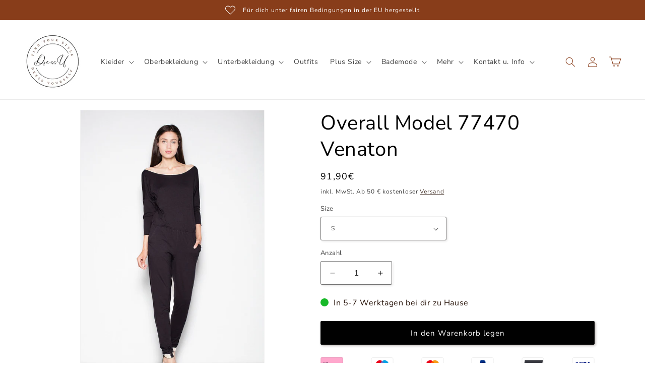

--- FILE ---
content_type: text/html; charset=UTF-8
request_url: https://api.reviews.io/json-ld/product/richsnippet?sku=77470_493235%3B77470_493234%3B77470_493233%3B77470_493236%3B43505793040555%3B43505793073323%3B43505793106091%3B43505793138859%3B7895820730539%3Boverall-model-77470-venaton&store=dressu.de&url=https://www.dressu.de/products/overall-model-77470-venaton&data=true
body_size: 99
content:
{
	"@context" : "http://schema.org",
	"@type" : "Product"

  			
		    ,"name" : "Overall Model 77470 Venaton S",
		"image" : "https://cdn.shopify.com/s/files/1/0642/5411/6011/products/custom1000x1500_193355.jpg?v=1708696229",
				"sku" : "77470_493233"
		    
}


--- FILE ---
content_type: text/css
request_url: https://www.dressu.de/cdn/shop/t/2/assets/component-cart-drawer.css?v=10358690915560305971708355445
body_size: 1442
content:
.drawer{position:fixed;z-index:1000;left:0;top:0;width:100vw;height:100%;display:flex;justify-content:flex-end;background-color:rgba(var(--color-foreground),.5);transition:visibility var(--duration-default) ease}.drawer.active{visibility:visible}.drawer__inner{height:100%;width:40rem;max-width:calc(100vw - 3rem);padding:0 1.5rem;border:.1rem solid rgba(var(--color-foreground),.2);border-right:0;overflow:hidden;display:flex;flex-direction:column;transform:translate(100%);transition:transform var(--duration-default) ease}.drawer__inner-empty{height:100%;padding:0 1.5rem;overflow:hidden;display:flex;flex-direction:column}.cart-drawer__warnings{display:flex;flex-direction:column;flex:1;justify-content:center}cart-drawer.is-empty .drawer__inner{display:grid;grid-template-rows:1fr;align-items:center;padding:0}cart-drawer.is-empty .drawer__header{display:none}cart-drawer:not(.is-empty) .cart-drawer__warnings,cart-drawer:not(.is-empty) .cart-drawer__collection{display:none}.cart-drawer__warnings--has-collection .cart__login-title{margin-top:2.5rem}.drawer.active .drawer__inner{transform:translate(0)}.drawer__header{position:relative;padding:1.5rem 0;display:flex;justify-content:space-between;align-items:center}.drawer__heading{margin:0 0 1rem}.drawer__close{display:inline-block;padding:0;min-width:4.4rem;min-height:4.4rem;box-shadow:0 0 0 .2rem rgba(var(--color-button),0);position:absolute;top:10px;right:-10px;color:rgb(var(--color-foreground));background-color:transparent;border:none;cursor:pointer}.cart-drawer__warnings .drawer__close{right:5px}.drawer__close svg{height:2.4rem;width:2.4rem}.drawer__contents{flex-grow:1;display:flex;flex-direction:column}.drawer__footer{border-top:.1rem solid rgba(var(--color-foreground),.2);padding:1.5rem 0}cart-drawer-items.is-empty+.drawer__footer{display:none}.drawer__footer>details{margin-top:-1.5rem;border-bottom:.1rem solid rgba(var(--color-foreground),.2)}.drawer__footer>details[open]{padding-bottom:1.5rem}.drawer__footer summary{display:flex;position:relative;line-height:1;padding:1.5rem 0}.drawer__footer>details+.cart-drawer__footer{padding-top:1.5rem}cart-drawer{position:fixed;top:0;left:0;width:100vw;height:100%}.cart-drawer__overlay{position:fixed;top:0;right:0;bottom:0;left:0}.cart-drawer__overlay:empty{display:block}.cart-drawer__form{flex-grow:1;display:flex;flex-wrap:wrap}.cart-drawer__collection{margin:0 2.5rem 1.5rem}.cart-drawer .drawer__cart-items-wrapper{flex-grow:1}.cart-drawer .cart-items,.cart-drawer tbody{display:block;width:100%}.cart-drawer thead{display:inline-table;width:100%;position:sticky;top:0;z-index:2}cart-drawer-items{overflow:auto;flex:1;padding-right:5px}@media screen and (max-height: 650px){cart-drawer-items{overflow:visible}.drawer__inner{overflow:scroll}}@media screen and (max-width: 599px){.drawer__inner{width:100%;max-width:100%}}.cart-drawer .cart-item{display:grid;grid-template:repeat(2,auto) / repeat(4,1fr);gap:1.5rem;margin-bottom:0;padding:0 6px}.cart-drawer .cart-item:last-child{margin-bottom:1rem}.cart-drawer .cart-item__media{grid-row:1 / 3}.cart-drawer .cart-item__image{max-width:100%}.cart-drawer .cart-items thead{margin-bottom:0}.cart-drawer .cart-items thead th:first-child,.cart-drawer .cart-items thead th:last-child{width:0;padding:0}.cart-drawer .cart-items thead th:nth-child(2){width:50%;padding-left:0}.cart-drawer .cart-items thead tr{display:table-row;margin-bottom:0}.cart-drawer .cart-items th{border-bottom:.1rem solid rgba(var(--color-foreground),.08);padding:0}.cart-drawer .cart-item:last-child{margin-bottom:1.5rem}.cart-drawer .cart-item .loading__spinner{right:5px;padding-top:2.5rem}.cart-drawer .cart-items td{padding-top:2rem}.cart-drawer .cart-item>td+td{padding-left:1rem}.cart-drawer .cart-item__details{width:auto;grid-column:2 / 4}.cart-drawer .cart-item__totals{pointer-events:none;display:flex;align-items:flex-start;justify-content:flex-end}.cart-drawer.cart-drawer .cart-item__price-wrapper>*:only-child{margin-top:0}.cart-drawer .cart-item__price-wrapper .cart-item__discounted-prices{display:flex;flex-direction:column;gap:.6rem}.cart-drawer .unit-price{margin-top:.6rem}.cart-drawer .cart-items .cart-item__quantity{padding-top:0;grid-column:2 / 5}@media screen and (max-width: 749px){.cart-drawer .cart-item cart-remove-button{margin-left:0}}.cart-drawer__footer>*+*{margin-top:1rem}.cart-drawer .totals{justify-content:space-between}.cart-drawer .price{line-height:1}.cart-drawer .tax-note{margin:1.2rem 0 1rem auto;text-align:left}.cart-drawer .product-option dd{word-break:break-word}.cart-drawer details[open]>summary .icon-caret{transform:rotate(180deg)}.cart-drawer .cart__checkout-button{max-width:none}.drawer__footer .cart__dynamic-checkout-buttons{max-width:100%}.drawer__footer #dynamic-checkout-cart ul{flex-wrap:wrap!important;flex-direction:row!important;margin:.5rem -.5rem 0 0!important;gap:.5rem}.drawer__footer [data-shopify-buttoncontainer]{justify-content:flex-start}.drawer__footer #dynamic-checkout-cart ul>li{flex-basis:calc(50% - .5rem)!important;margin:0!important}.drawer__footer #dynamic-checkout-cart ul>li:only-child{flex-basis:100%!important;margin-right:.5rem!important}@media screen and (min-width: 750px){.drawer__footer #dynamic-checkout-cart ul>li{flex-basis:calc(100% / 3 - .5rem)!important;margin:0!important}.drawer__footer #dynamic-checkout-cart ul>li:first-child:nth-last-child(2),.drawer__footer #dynamic-checkout-cart ul>li:first-child:nth-last-child(2)~li,.drawer__footer #dynamic-checkout-cart ul>li:first-child:nth-last-child(4),.drawer__footer #dynamic-checkout-cart ul>li:first-child:nth-last-child(4)~li{flex-basis:calc(50% - .5rem)!important}}cart-drawer-items::-webkit-scrollbar{width:3px}cart-drawer-items::-webkit-scrollbar-thumb{background-color:rgba(var(--color-foreground),.7);border-radius:100px}cart-drawer-items::-webkit-scrollbar-track-piece{margin-top:31px}.cart-drawer .quantity-popover-container{padding:0}.cart-drawer .quantity-popover__info.global-settings-popup{transform:translateY(0);right:0}.cart-drawer .cart-item__error{margin-top:.8rem}.cart-drawer .quantity-popover__info+.cart-item__error{margin-top:.2rem}@media screen and (min-width: 750px){.cart-drawer .cart-item__quantity--info quantity-popover>*{padding-left:0}.cart-drawer .cart-item__error{margin-left:0}}.cart-drawer .cart-item__price-wrapper{white-space:nowrap}cart-drawer-shipping-saving .cart-shipping-saving{padding:20px 0}cart-drawer-shipping-saving .cart-shipping-saving-text{margin-bottom:10px;line-height:2.275rem;text-align:center;font-size:1.3rem}cart-drawer-shipping-saving .cart-shipping-saving-text .text-bold{font-weight:600}cart-drawer-shipping-saving .cart-shipping-saving-bar .bar-with-border{border:1px solid #ccc}cart-drawer-shipping-saving .cart-shipping-saving-bar .bar-inner{display:block;height:10px}cart-drawer-shipping-saving .cart-shipping-saving__content{display:flex;justify-content:center;gap:10px}cart-drawer-shipping-saving svg{width:16px!important;height:16px!important;vertical-align:text-top;margin-right:5px}.hide_checkbox #Path_728{fill:#f3f3f3}.gift-wrapping{display:flex;align-items:center;gap:15px;padding:12px 6px;line-height:1rem;margin-bottom:15px}.gift-wrapping p{margin:0;line-height:1.275}.gift-wrapping svg{border:2px solid #151515;max-width:25px;max-height:25px}.gift-product-discount{font-size:1.4rem;margin:0;line-height:1.275}.reservation-note{margin:20px 0;padding:0 6px}.reservation-note .reservation-note-info{display:flex;justify-content:flex-start;align-items:center}.reservation-note .reservation-note-text{font-size:12px;font-style:normal;font-weight:400;line-height:16px}.reservation-note .reservation-icon{display:flex}.reservation-note .reservation-icon svg{width:16px!important;height:16px!important;margin-right:8px}cart-drawer-items.is-empty shipping-reservation{display:none}.shipping-reservation{--shipping-reservation-text-color: #4d4d4d;--shipping-reservation-background-color: #f2f2f2;--shipping-reservation-background-opacity: 1;--shipping-reservation-border-color: #cccccc;--shipping-reservation-margin-top: 10px;--shipping-reservation-margin-bottom: 10px}.shipping-reservation .shipping-reservation__wrapper{display:flex;position:relative;color:var(--shipping-reservation-text-color);font-size:1.2rem;font-style:normal;font-weight:400;line-height:16px;border:var(--shipping-reservation-border-color) 1px solid;padding:0 6px;margin-top:var(--shipping-reservation-margin-top);margin-bottom:var(--shipping-reservation-margin-bottom)}.shipping-reservation .shipping-reservation__wrapper:after{content:"";position:absolute;opacity:var(--shipping-reservation-background-opacity);background-color:var(--shipping-reservation-background-color);top:0;right:0;bottom:0;left:0;z-index:-1}cart-drawer-items.is-empty .cart__upsells{display:none}.cart__upsells{border-top:1px solid #f1efef;margin-top:15px;margin-bottom:15px;padding-top:15px}.cart__upsells-products{display:flex;flex-wrap:wrap}.cart__upsells-product{display:flex;flex-direction:row;padding:10px;margin-bottom:10px;gap:10px;flex:100%;flex-wrap:nowrap}.cart__upsell-image{align-items:center;display:flex;justify-content:center;text-align:center}.cart__upsell-image a{display:flex}.cart__upsells-product-form{display:flex;flex-direction:row;justify-content:space-between;gap:10px}.cart__upsells-product-title{display:flex;margin-bottom:10px;flex-direction:column;row-gap:5px}.cart__upsells-product-form .select__select{height:2.575rem;padding:0 .5rem}.cart__upsells-product-form .button{height:calc(2.575rem + 2px);padding:0;min-height:1rem}.cart__upsells-product-form .product-form{flex:1}.cart__upsells-product .cart-item__image{object-fit:cover;max-height:90px;max-width:90px}.cart__upsells .upsell-button-text__sm{font-size:1.2rem}
/*# sourceMappingURL=/cdn/shop/t/2/assets/component-cart-drawer.css.map?v=10358690915560305971708355445 */


--- FILE ---
content_type: text/css
request_url: https://www.dressu.de/cdn/shop/t/2/assets/component-totals.css?v=152627375074916671991708355446
body_size: -650
content:
.totals{display:flex;justify-content:center;align-items:flex-end}.totals>*{font-size:1.6rem;margin:0}.totals>h2{font-size:calc(var(--font-heading-scale) * 1.6rem)}.totals *{line-height:1}.totals>*+*{margin-left:2rem}.totals__total{margin-top:.5rem}.totals__total-value{font-size:1.8rem}.cart__ctas+.totals{margin-top:2rem}@media all and (min-width: 750px){.totals{justify-content:flex-end}}.free_shipping_text,.return_text{font-size:1.4rem;margin-bottom:10px;font-weight:600}
/*# sourceMappingURL=/cdn/shop/t/2/assets/component-totals.css.map?v=152627375074916671991708355446 */


--- FILE ---
content_type: text/css
request_url: https://www.dressu.de/cdn/shop/t/2/assets/component-price.css?v=86747986702172052001708355446
body_size: -317
content:
.price{font-size:1.6rem;letter-spacing:.1rem;line-height:calc(1 + .5 / var(--font-body-scale));color:rgb(var(--color-foreground))}.price>*{display:inline-block;vertical-align:top}.price.price--unavailable{visibility:hidden}.price--end{text-align:right}.price .price-item{display:inline-block;margin:0 1rem 0 0}.price__regular .price-item--regular{margin-right:0}.price:not(.price--show-badge) .price-item--last:last-of-type{margin:0}@media screen and (min-width: 750px){.price{margin-bottom:0}}.price--large{font-size:1.6rem;line-height:calc(1 + .5 / var(--font-body-scale));letter-spacing:.13rem}@media screen and (min-width: 750px){.price--large{font-size:1.8rem}}.price--sold-out .price__availability,.price__regular{display:block}.price__sale,.price__availability,.price .price__badge-sale,.price .price__badge-sold-out,.price--on-sale .price__regular,.price--on-sale .price__availability{display:none}.price--sold-out .price__badge-sold-out,.price--on-sale .price__badge-sale,.volume-pricing--sale-badge .price__badge-sale{display:inline-block}.volume-pricing--sale-badge .price__badge-sale{margin-left:.5rem}.price--on-sale .price__sale{display:initial;flex-direction:row;flex-wrap:wrap}.price--center{display:initial;justify-content:center}.price--on-sale .price-item--regular{text-decoration:line-through;color:rgba(var(--color-foreground),.75);font-size:1.3rem}.unit-price{display:block;font-size:1.1rem;letter-spacing:.04rem;line-height:calc(1 + .2 / var(--font-body-scale));margin-top:.2rem;margin-bottom:.2rem;text-transform:uppercase;color:rgba(var(--color-foreground),.7)}.price--on-sale .price-item--regular{text-decoration:none;position:relative}.price--on-sale .price-item--regular:after{position:absolute;content:"";left:0;top:44%;right:0;border-top:1px solid;border-color:inherit;-webkit-transform:rotate(-12deg);-moz-transform:rotate(-12deg);-ms-transform:rotate(-12deg);-o-transform:rotate(-12deg);transform:rotate(-12deg)}@media screen and (min-width: 750px){.price--on-sale .price-item--regular{font-size:1.1rem}}@media screen and (max-width: 749px){.price--on-sale .price-item--regular{font-size:1rem}}
/*# sourceMappingURL=/cdn/shop/t/2/assets/component-price.css.map?v=86747986702172052001708355446 */


--- FILE ---
content_type: text/css
request_url: https://www.dressu.de/cdn/shop/t/2/assets/component-featured-box.css?v=31592698084371781051708355445
body_size: -284
content:
.featured-box-wrapper .featured-box-items{display:flex}.featured-box-wrapper .featured-box-items .featured-box-item{display:flex;align-items:center}.featured-box-wrapper .featured-box-items .featured-box-item .box-item-icon{width:24px;height:24px}.featured-box-wrapper .featured-box-items .featured-box-item .box-item-icon svg{width:100%!important;height:100%!important}.featured-box-wrapper .featured-box-items.boxes-one_column{flex-flow:column;padding:0 1rem;border-width:1px;border-style:solid}.featured-box-wrapper .featured-box-items.boxes-one_column .featured-box-item{padding:1rem 0;line-height:1;gap:1rem}.featured-box-wrapper .featured-box-items.boxes-two_column{flex-wrap:wrap}.featured-box-wrapper .featured-box-items.boxes-two_column .featured-box-item{font-size:12px;line-height:1;flex:1 1 48%;padding:8px;margin:2% 2% 0 0;gap:1.275rem;border-width:1px;border-style:solid}.featured-box-wrapper .featured-box-items.boxes-two_column .featured-box-item .box-item-icon{min-width:24px}@media screen and (max-width: 369px){.featured-box-wrapper .featured-box-item{min-width:140px;gap:1rem}}
/*# sourceMappingURL=/cdn/shop/t/2/assets/component-featured-box.css.map?v=31592698084371781051708355445 */


--- FILE ---
content_type: text/css
request_url: https://www.dressu.de/cdn/shop/t/2/assets/component-sticky-atc-button.css?v=126063173387799812141708355446
body_size: -442
content:
.product-sticky-atc-button{display:block;position:fixed;width:100%;opacity:0;visibility:hidden;right:0;z-index:9;left:0;background-color:#fff;box-shadow:0 0 7px #0009;transition:opacity .4s ease-in-out}.product-sticky-atc-button.atc-active{opacity:1;visibility:visible;z-index:109}.product-sticky-atc-button .sticky-atc-button{padding-top:1rem;padding-bottom:1rem}.product-sticky-atc-button .sticky-atc-button .sticky-atc-button-wrapper,.product-sticky-atc-button .sticky-atc-button .sticky-atc-button-info{display:flex;align-items:center;flex-direction:row}.product-sticky-atc-button .sticky-atc-button .sticky-atc-button-wrapper .price .badge,.product-sticky-atc-button .sticky-atc-button .sticky-atc-button-info .price .badge{display:none}.product-sticky-atc-button .sticky-atc-button .sticky-atc-button-wrapper{justify-content:space-between}.product-sticky-atc-button .sticky-atc-button .sticky-atc-button-info .sticky-atc-button-img{display:flex;align-self:center;margin-right:2rem}.product-sticky-atc-button .sticky-atc-button .product-form form{position:relative;top:5px}@media screen and (max-width: 749px){.product-sticky-atc-button{bottom:0;line-height:1.4rem}.product-sticky-atc-button .sticky-atc-form{width:38%}.product-sticky-atc-button .sticky-atc-form button{font-size:1.1rem;padding:0 2rem}.product-sticky-atc-button .price{margin-top:3px}.product-sticky-atc-button .price .price--saving{font-size:1rem;padding:0 5px;margin-top:5px}.product-sticky-atc-button .sticky-atc-button-title,.product-sticky-atc-button .price{font-size:1.3rem;line-height:1}}
/*# sourceMappingURL=/cdn/shop/t/2/assets/component-sticky-atc-button.css.map?v=126063173387799812141708355446 */
